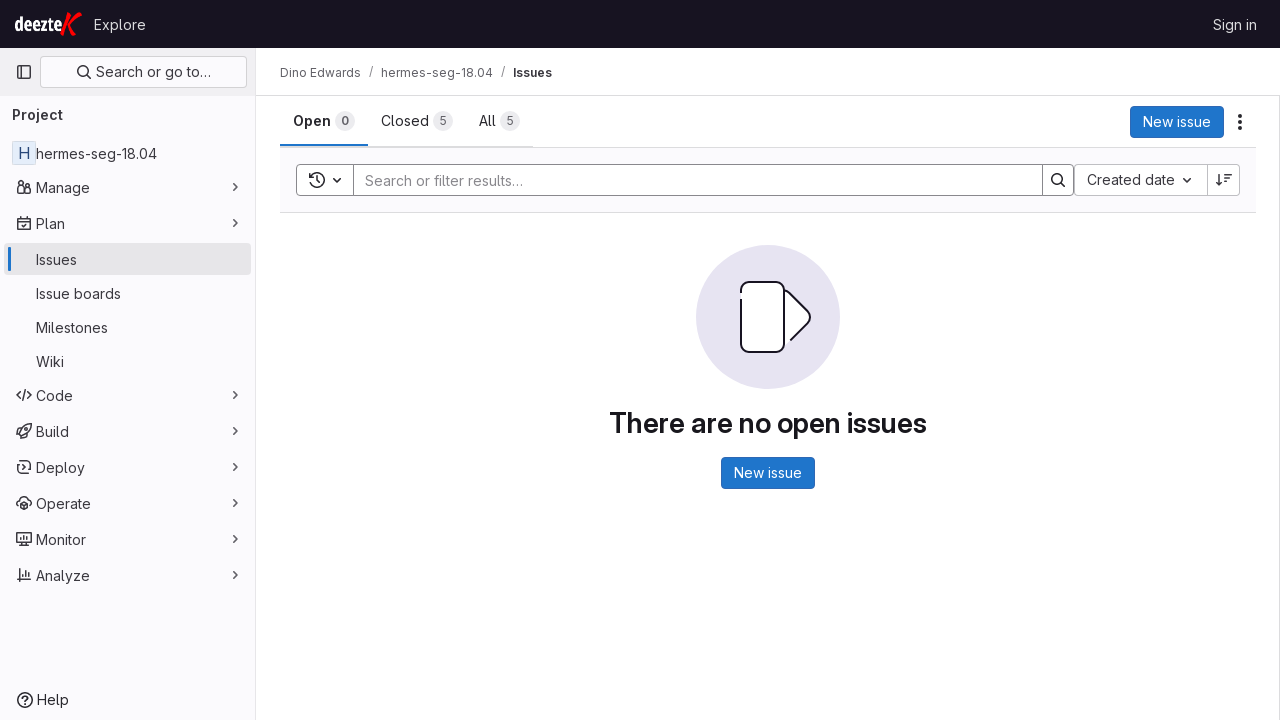

--- FILE ---
content_type: text/javascript; charset=utf-8
request_url: https://gitlab.deeztek.com/assets/webpack/commons-pages.groups.new-pages.import.gitlab_projects.new-pages.import.manifest.new-pages.projects.n-44c6c18e.6104fdcb.chunk.js
body_size: 7111
content:
(this.webpackJsonp=this.webpackJsonp||[]).push([[96],{"2xEv":function(e,t,i){"use strict";var r=i("4lAS"),n=i("lHJB"),o=i("/lV4"),s=i("ygVz"),a=i("3cHC"),l=i("hIHU"),d={components:{GlButton:r.a},directives:{GlTooltip:n.a},mixins:[s.b.mixin()],props:{type:{type:String,required:!1,default:"expand"}},i18n:{primaryNavigationSidebar:Object(o.a)("Primary navigation sidebar")},tooltipCollapse:{placement:"bottom",container:"super-sidebar",title:Object(o.a)("Hide sidebar")},tooltipExpand:{placement:"right",title:Object(o.a)("Keep sidebar visible")},data:()=>a.B,computed:{isTypeCollapse(){return"collapse"===this.type},isTypeExpand(){return"expand"===this.type},tooltip(){return this.isTypeExpand?this.$options.tooltipExpand:this.$options.tooltipCollapse},ariaExpanded(){return String(this.isTypeCollapse)}},mounted(){this.$root.$on("bv::tooltip::show",this.onTooltipShow)},beforeUnmount(){this.$root.$off("bv::tooltip::show",this.onTooltipShow)},methods:{toggle(){this.track(this.isTypeExpand?"nav_show":"nav_hide",{label:"nav_toggle",property:"nav_sidebar"}),Object(l.d)(!this.isTypeExpand,!0),this.focusOtherToggle()},focusOtherToggle(){var e=this;this.$nextTick((function(){e.isTypeExpand?document.querySelector("."+a.i).focus():document.querySelector("."+a.j).focus()}))},onTooltipShow(e){e.target!==this.$el||this.isTypeCollapse&&!this.isCollapsed||this.isTypeExpand&&this.isCollapsed||this.isPeek||this.isHoverPeek||e.preventDefault()}}},u=i("tBpV"),c=Object(u.a)(d,(function(){return(0,this._self._c)("gl-button",{directives:[{name:"gl-tooltip",rawName:"v-gl-tooltip",value:this.tooltip,expression:"tooltip"}],attrs:{"aria-controls":"super-sidebar","aria-expanded":this.ariaExpanded,"aria-label":this.$options.i18n.primaryNavigationSidebar,icon:"sidebar",category:"tertiary"},on:{click:this.toggle}})}),[],!1,null,null,null);t.a=c.exports},"3cHC":function(e,t,i){"use strict";i.d(t,"p",(function(){return n})),i.d(t,"i",(function(){return o})),i.d(t,"j",(function(){return s})),i.d(t,"A",(function(){return a})),i.d(t,"B",(function(){return l})),i.d(t,"s",(function(){return d})),i.d(t,"r",(function(){return u})),i.d(t,"t",(function(){return c})),i.d(t,"w",(function(){return p})),i.d(t,"u",(function(){return h})),i.d(t,"v",(function(){return m})),i.d(t,"x",(function(){return b})),i.d(t,"y",(function(){return g})),i.d(t,"a",(function(){return f})),i.d(t,"b",(function(){return v})),i.d(t,"l",(function(){return y})),i.d(t,"z",(function(){return w})),i.d(t,"g",(function(){return _})),i.d(t,"o",(function(){return C})),i.d(t,"n",(function(){return k})),i.d(t,"m",(function(){return x})),i.d(t,"d",(function(){return S})),i.d(t,"k",(function(){return I})),i.d(t,"h",(function(){return O})),i.d(t,"f",(function(){return B})),i.d(t,"e",(function(){return A})),i.d(t,"q",(function(){return D})),i.d(t,"c",(function(){return $}));var r=i("ewH8");const n="sidebar-portal-mount",o="js-super-sidebar-toggle-collapse",s="js-super-sidebar-toggle-expand",a=r.default.observable({ready:!1}),l=r.default.observable({isCollapsed:!1,hasPeeked:!1,isPeek:!1,isPeekable:!1,isHoverPeek:!1,wasHoverPeek:!1}),d=(r.default.observable({commands:[],isShown:!1,isAgenticChatShown:!1}),200),u=500,c="closed",p="will-open",h="open",m="will-close",b="item_without_id",g="nav_panel_unknown",f="click_menu_item",v="click_pinned_menu_item",y=["group","project","organization"],w={"data-track-property":"nav_user_menu","data-track-action":"click_link"},_={"data-track-property":"nav_help_menu","data-track-action":"click_link"},C="sidebar_pinned_section_expanded",k=3650,x="super-sidebar-pinned-nav-item-clicked",S=4,I="super-sidebar-nav-item-current",O=34,B={MAX_COUNT:20,ELIGIBLE_FREQUENCY:3},A=9e5,D={projects:"frequent-projects",groups:"frequent-groups"},$="groups"},"7z1+":function(e,t,i){"use strict";i.d(t,"a",(function(){return m})),i.d(t,"b",(function(){return u})),i.d(t,"c",(function(){return d})),i.d(t,"d",(function(){return c}));var r=i("ewH8"),n=i("KFC0"),o=i.n(n),s=i("lx39"),a=i.n(s),l=i("BglX");const d=e=>Boolean(e)&&(e=>{var t;return(null==e||null===(t=e.text)||void 0===t?void 0:t.length)>0&&!Array.isArray(null==e?void 0:e.items)})(e),u=e=>Boolean(e)&&Array.isArray(e.items)&&Boolean(e.items.length)&&e.items.every(d),c=e=>e.every(d)||e.every(u),p=e=>{const t=e();if(!Array.isArray(t))return!1;const i=t.filter(e=>e.tag);return i.length&&i.every(e=>(e=>{var t,i;return Boolean(e)&&(i=(null===(t=e.componentOptions)||void 0===t?void 0:t.tag)||e.tag,["gl-disclosure-dropdown-group","gl-disclosure-dropdown-item","li"].includes(i))})(e))},h=e=>{const t=e(),i=t.find(e=>Array.isArray(e.children)&&e.children.length);return(i?i.children:t).filter(e=>!a()(e.text)||e.text.trim().length>0).every(e=>(e=>{var t;return[l.c,l.b].includes(null===(t=e.type)||void 0===t?void 0:t.name)||"li"===e.type})(e))},m=e=>!!o()(e)&&(r.default.version.startsWith("3")?h(e):p(e))},BglX:function(e,t,i){"use strict";i.d(t,"a",(function(){return o})),i.d(t,"b",(function(){return n})),i.d(t,"c",(function(){return r}));const r="GlDisclosureDropdownItem",n="GlDisclosureDropdownGroup",o={top:"top",bottom:"bottom"}},Bo17:function(e,t,i){"use strict";i.d(t,"a",(function(){return y}));var r=i("3CjL"),n=i.n(r),o=i("o4PY"),s=i.n(o),a=i("Qog8"),l=i("V5u/"),d=i("XBTk"),u=i("qaCH"),c=i("XiQx"),p=i("fSQg"),h=i("7z1+"),m=i("Pyw5"),b=i.n(m);const g="."+u.a,f="."+c.a;const v={name:"GlDisclosureDropdown",events:{GL_DROPDOWN_SHOWN:l.i,GL_DROPDOWN_HIDDEN:l.h,GL_DROPDOWN_BEFORE_CLOSE:l.e,GL_DROPDOWN_FOCUS_CONTENT:l.g},components:{GlBaseDropdown:u.b,GlDisclosureDropdownItem:c.b,GlDisclosureDropdownGroup:p.a},props:{items:{type:Array,required:!1,default:()=>[],validator:h.d},toggleText:{type:String,required:!1,default:""},textSrOnly:{type:Boolean,required:!1,default:!1},category:{type:String,required:!1,default:d.o.primary,validator:e=>e in d.o},variant:{type:String,required:!1,default:d.y.default,validator:e=>e in d.y},size:{type:String,required:!1,default:"medium",validator:e=>e in d.p},icon:{type:String,required:!1,default:""},disabled:{type:Boolean,required:!1,default:!1},loading:{type:Boolean,required:!1,default:!1},toggleId:{type:String,required:!1,default:()=>s()("dropdown-toggle-btn-")},toggleClass:{type:[String,Array,Object],required:!1,default:null},noCaret:{type:Boolean,required:!1,default:!1},placement:{type:String,required:!1,default:"bottom-start",validator:e=>Object.keys(d.x).includes(e)},toggleAriaLabelledBy:{type:String,required:!1,default:null},listAriaLabelledBy:{type:String,required:!1,default:null},block:{type:Boolean,required:!1,default:!1},dropdownOffset:{type:[Number,Object],required:!1,default:void 0},fluidWidth:{type:Boolean,required:!1,default:!1},autoClose:{type:Boolean,required:!1,default:!0},positioningStrategy:{type:String,required:!1,default:l.l,validator:e=>[l.l,l.m].includes(e)},startOpened:{type:Boolean,required:!1,default:!1}},data:()=>({disclosureId:s()("disclosure-"),nextFocusedItemIndex:null}),computed:{disclosureTag(){var e;return null!==(e=this.items)&&void 0!==e&&e.length||Object(h.a)(this.$scopedSlots.default||this.$slots.default)?"ul":"div"},hasCustomToggle(){return Boolean(this.$scopedSlots.toggle)}},mounted(){this.startOpened&&this.open()},methods:{open(){this.$refs.baseDropdown.open()},close(){this.$refs.baseDropdown.close()},onShow(){this.$emit(l.i)},onBeforeClose(e){this.$emit(l.e,e)},onHide(){this.$emit(l.h),this.nextFocusedItemIndex=null},onKeydown(e){const{code:t}=e,i=this.getFocusableListItemElements();if(i.length<1)return;let r=!0;t===l.j?this.focusItem(0,i):t===l.c?this.focusItem(i.length-1,i):t===l.b?this.focusNextItem(e,i,-1):t===l.a?this.focusNextItem(e,i,1):t===l.d||t===l.n?this.handleAutoClose(e):r=!1,r&&Object(a.k)(e)},getFocusableListItemElements(){var e;const t=null===(e=this.$refs.content)||void 0===e?void 0:e.querySelectorAll(f);return Object(a.c)(Array.from(t||[]))},focusNextItem(e,t,i){const{target:r}=e,o=t.indexOf(r),s=n()(o+i,0,t.length-1);this.focusItem(s,t)},focusItem(e,t){var i;this.nextFocusedItemIndex=e,null===(i=t[e])||void 0===i||i.focus()},closeAndFocus(){this.$refs.baseDropdown.closeAndFocus()},handleAction(e){window.requestAnimationFrame(()=>{this.$emit("action",e)})},handleAutoClose(e){this.autoClose&&e.target.closest(f)&&e.target.closest(g)===this.$refs.baseDropdown.$el&&this.closeAndFocus()},uniqueItemId:()=>s()("disclosure-item-"),isItem:h.c},GL_DROPDOWN_CONTENTS_CLASS:l.f};const y=b()({render:function(){var e=this,t=e.$createElement,i=e._self._c||t;return i("gl-base-dropdown",{ref:"baseDropdown",staticClass:"gl-disclosure-dropdown",attrs:{"aria-labelledby":e.toggleAriaLabelledBy,"arrow-element":e.$refs.disclosureArrow,"toggle-id":e.toggleId,"toggle-text":e.toggleText,"toggle-class":e.toggleClass,"text-sr-only":e.textSrOnly,category:e.category,variant:e.variant,size:e.size,icon:e.icon,disabled:e.disabled,loading:e.loading,"no-caret":e.noCaret,placement:e.placement,block:e.block,offset:e.dropdownOffset,"fluid-width":e.fluidWidth,"positioning-strategy":e.positioningStrategy},on:e._d({},[e.$options.events.GL_DROPDOWN_SHOWN,e.onShow,e.$options.events.GL_DROPDOWN_HIDDEN,e.onHide,e.$options.events.GL_DROPDOWN_BEFORE_CLOSE,e.onBeforeClose,e.$options.events.GL_DROPDOWN_FOCUS_CONTENT,e.onKeydown]),scopedSlots:e._u([e.hasCustomToggle?{key:"toggle",fn:function(){return[e._t("toggle")]},proxy:!0}:null],null,!0)},[e._v(" "),e._t("header"),e._v(" "),i(e.disclosureTag,{ref:"content",tag:"component",class:e.$options.GL_DROPDOWN_CONTENTS_CLASS,attrs:{id:e.disclosureId,"aria-labelledby":e.listAriaLabelledBy||e.toggleId,"data-testid":"disclosure-content",tabindex:"-1"},on:{keydown:e.onKeydown,click:e.handleAutoClose}},[e._t("default",(function(){return[e._l(e.items,(function(t,r){return[e.isItem(t)?[i("gl-disclosure-dropdown-item",{key:e.uniqueItemId(),attrs:{item:t},on:{action:e.handleAction},scopedSlots:e._u(["list-item"in e.$scopedSlots?{key:"list-item",fn:function(){return[e._t("list-item",null,{item:t})]},proxy:!0}:null],null,!0)})]:[i("gl-disclosure-dropdown-group",{key:t.name,attrs:{bordered:0!==r,group:t},on:{action:e.handleAction},scopedSlots:e._u([e.$scopedSlots["group-label"]?{key:"group-label",fn:function(){return[e._t("group-label",null,{group:t})]},proxy:!0}:null,e.$scopedSlots["list-item"]?{key:"default",fn:function(){return e._l(t.items,(function(t){return i("gl-disclosure-dropdown-item",{key:e.uniqueItemId(),attrs:{item:t},on:{action:e.handleAction},scopedSlots:e._u([{key:"list-item",fn:function(){return[e._t("list-item",null,{item:t})]},proxy:!0}],null,!0)})}))},proxy:!0}:null],null,!0)})]]}))]}))],2),e._v(" "),e._t("footer")],2)},staticRenderFns:[]},void 0,v,void 0,!1,void 0,!1,void 0,void 0,void 0)},XiQx:function(e,t,i){"use strict";i.d(t,"a",(function(){return c})),i.d(t,"b",(function(){return h}));var r=i("MV2A"),n=i("V5u/"),o=i("Qog8"),s=i("XBTk"),a=i("7z1+"),l=i("BglX"),d=i("Pyw5"),u=i.n(d);const c="gl-new-dropdown-item";const p={name:l.c,ITEM_CLASS:c,components:{GlLink:r.a},props:{item:{type:Object,required:!1,default:null,validator:a.c},variant:{type:String,default:null,validator:e=>void 0!==s.w[e],required:!1}},computed:{isLink(){var e,t;return"string"==typeof(null===(e=this.item)||void 0===e?void 0:e.href)||"string"==typeof(null===(t=this.item)||void 0===t?void 0:t.to)},isCustomContent(){return Boolean(this.$scopedSlots.default)},itemComponent(){const{item:e}=this;return this.isLink?{is:r.a,attrs:{href:e.href,to:e.to,variant:"unstyled",...e.extraAttrs},listeners:{click:this.action}}:{is:"button",attrs:{...null==e?void 0:e.extraAttrs,type:"button"},listeners:{click:()=>{var t;null==e||null===(t=e.action)||void 0===t||t.call(void 0,e),this.action()}}}},listIndex(){var e,t;return null!==(e=this.item)&&void 0!==e&&null!==(t=e.extraAttrs)&&void 0!==t&&t.disabled?null:0},componentIndex(){var e,t;return null!==(e=this.item)&&void 0!==e&&null!==(t=e.extraAttrs)&&void 0!==t&&t.disabled?null:-1},itemVariant(){var e;return this.variant||(null===(e=this.item)||void 0===e?void 0:e.variant)},classes(){var e,t;return[this.$options.ITEM_CLASS,null!==(e=null===(t=this.item)||void 0===t?void 0:t.wrapperClass)&&void 0!==e?e:"",this.itemVariant&&"default"!==this.itemVariant?"gl-new-dropdown-item-"+this.itemVariant:""]},wrapperListeners(){const e={keydown:this.onKeydown};return this.isCustomContent&&(e.click=this.action),e}},methods:{onKeydown(e){const{code:t}=e;if(t===n.d||t===n.n)if(this.isCustomContent)this.action();else{Object(o.k)(e);const t=new MouseEvent("click",{bubbles:!0,cancelable:!0});var i;if(this.isLink)this.$refs.item.$el.dispatchEvent(t);else null===(i=this.$refs.item)||void 0===i||i.dispatchEvent(t)}},action(){this.$emit("action",this.item)}}};const h=u()({render:function(){var e=this,t=e.$createElement,i=e._self._c||t;return i("li",e._g({class:e.classes,attrs:{tabindex:e.listIndex,"data-testid":"disclosure-dropdown-item"}},e.wrapperListeners),[e._t("default",(function(){return[i(e.itemComponent.is,e._g(e._b({ref:"item",tag:"component",staticClass:"gl-new-dropdown-item-content",attrs:{tabindex:e.componentIndex}},"component",e.itemComponent.attrs,!1),e.itemComponent.listeners),[i("span",{staticClass:"gl-new-dropdown-item-text-wrapper"},[e._t("list-item",(function(){return[e._v("\n          "+e._s(e.item.text)+"\n        ")]}))],2)])]}))],2)},staticRenderFns:[]},void 0,p,void 0,!1,void 0,!1,void 0,void 0,void 0)},fSQg:function(e,t,i){"use strict";i.d(t,"a",(function(){return p}));var r=i("o4PY"),n=i.n(r),o=i("XiQx"),s=i("7z1+"),a=i("BglX"),l=i("Pyw5"),d=i.n(l);const u={[a.a.top]:"gl-border-t gl-border-t-dropdown-divider gl-pt-2 gl-mt-2",[a.a.bottom]:"gl-border-b gl-border-b-dropdown-divider gl-pb-2 gl-mb-2"};const c={name:a.b,components:{GlDisclosureDropdownItem:o.b},props:{group:{type:Object,required:!1,default:null,validator:s.b},bordered:{type:Boolean,required:!1,default:!1},borderPosition:{type:String,required:!1,default:a.a.top,validator:e=>Object.keys(a.a).includes(e)}},computed:{borderClass(){return this.bordered?u[this.borderPosition]:null},showHeader(){var e;return this.$scopedSlots["group-label"]||(null===(e=this.group)||void 0===e?void 0:e.name)},groupLabeledBy(){return this.showHeader?this.nameId:null}},created(){this.nameId=n()("gl-disclosure-dropdown-group-")},methods:{handleAction(e){this.$emit("action",e)},uniqueItemId:()=>n()("disclosure-item-")}};const p=d()({render:function(){var e=this,t=e.$createElement,i=e._self._c||t;return i("li",{class:e.borderClass},[e.showHeader?i("div",{staticClass:"gl-py-2 gl-pl-4 gl-text-sm gl-font-bold gl-text-strong",attrs:{id:e.nameId}},[e._t("group-label",(function(){return[e._v(e._s(e.group.name))]}))],2):e._e(),e._v(" "),i("ul",{staticClass:"gl-mb-0 gl-list-none gl-pl-0",attrs:{"aria-labelledby":e.groupLabeledBy}},[e._t("default",(function(){return e._l(e.group.items,(function(t){return i("gl-disclosure-dropdown-item",{key:e.uniqueItemId(),attrs:{item:t},on:{action:e.handleAction},scopedSlots:e._u([{key:"list-item",fn:function(){return[e._t("list-item",null,{item:t})]},proxy:!0}],null,!0)})}))}))],2)])},staticRenderFns:[]},void 0,c,void 0,!1,void 0,!1,void 0,void 0,void 0)},hIHU:function(e,t,i){"use strict";i.d(t,"c",(function(){return u})),i.d(t,"d",(function(){return p})),i.d(t,"b",(function(){return h})),i.d(t,"a",(function(){return m}));var r=i("Tmea"),n=i.n(r),o=i("eVUo"),s=i("NmEs"),a=i("ygVz"),l=i("3cHC");const d=function(){return document.querySelector(".page-with-super-sidebar")},u=function(){return d().classList.contains("page-with-super-sidebar-collapsed")},c=function(){return o.a.windowWidth()>=o.b.xl},p=function(e,t){d().classList.toggle("page-with-super-sidebar-collapsed",e),l.B.isPeek=!1,l.B.isPeekable=e,l.B.hasPeeked=!1,l.B.isHoverPeek=!1,l.B.wasHoverPeek=!1,l.B.isCollapsed=e,t&&c()&&Object(s.N)("super_sidebar_collapsed",e,{expires:3650})},h=function(e=!1){let t=!0;c()&&(t=!e&&"true"===Object(s.j)("super_sidebar_collapsed")),p(t,!1)},m=function(e=!1){let t=window.innerWidth;const i=n()((function(){const i=window.innerWidth;if(t!==i){const t=l.B.isCollapsed;h(e);const i=l.B.isCollapsed;!t&&i&&a.b.event(void 0,"nav_hide",{label:"browser_resize",property:"nav_sidebar"})}t=i}),100);return window.addEventListener("resize",i),function(){return window.removeEventListener("resize",i)}}},lbc5:function(e,t,i){"use strict";i.d(t,"a",(function(){return b}));var r=i("Tmea"),n=i.n(r),o=i("EldY"),s=i("tbP8"),a=i("Bo17"),l=i("lHJB"),d=i("XBTk"),u=i("MV2A"),c=i("Pyw5"),p=i.n(c);const h={name:"GlBreadcrumbItem",components:{GlLink:u.a},inheritAttrs:!1,props:{text:{type:String,required:!1,default:null},to:{type:[String,Object],required:!1,default:null},href:{type:String,required:!1,default:null},ariaCurrent:{type:[String,Boolean],required:!1,default:!1,validator:e=>-1!==[!1,"page"].indexOf(e)},size:{type:String,required:!1,default:d.n.sm,validator:e=>Object.keys(d.n).includes(e)}},linkVariantUnstyled:d.I};const m={name:"GlBreadcrumb",components:{GlBreadcrumbItem:p()({render:function(){var e=this,t=e.$createElement,i=e._self._c||t;return i("li",{class:"gl-breadcrumb-item gl-breadcrumb-item-"+e.size},[i("gl-link",{attrs:{href:e.href,to:e.to,"aria-current":e.ariaCurrent,variant:e.$options.linkVariantUnstyled}},[e._t("default",(function(){return[e._v(e._s(e.text))]}))],2)],1)},staticRenderFns:[]},void 0,h,void 0,!1,void 0,!1,void 0,void 0,void 0),GlAvatar:s.a,GlDisclosureDropdown:a.a},directives:{GlTooltip:l.a},inheritAttrs:!1,props:{items:{type:Array,required:!0,default:()=>[{text:"",href:""}],validator:e=>e.every(e=>{const t=Object.keys(e);return t.includes("text")&&(t.includes("href")||t.includes("to"))})},ariaLabel:{type:String,required:!1,default:"Breadcrumb"},showMoreLabel:{type:String,required:!1,default:()=>Object(o.b)("GlBreadcrumb.showMoreLabel","Show more breadcrumbs")},autoResize:{type:Boolean,required:!1,default:!0},size:{type:String,required:!1,default:d.n.sm,validator:e=>Object.keys(d.n).includes(e)}},data(){return{fittingItems:[...this.items],overflowingItems:[],totalBreadcrumbsWidth:0,widthPerItem:[],resizeDone:!1}},computed:{hasCollapsible(){return this.overflowingItems.length>0},breadcrumbStyle(){return this.resizeDone?{}:{opacity:0}},itemClass(){return this.resizeDone&&1===this.fittingItems.length?"gl-breadcrumb-only-item":""},dropdownSize(){return"sm"===this.size?"small":"medium"},avatarSize(){return"sm"===this.size?16:24}},watch:{items:{handler:"measureAndMakeBreadcrumbsFit",deep:!0},autoResize(e){e?this.enableAutoResize():this.disableAutoResize()}},created(){this.debounceMakeBreadcrumbsFit=n()(this.makeBreadcrumbsFit,25)},mounted(){this.autoResize?this.enableAutoResize():this.resizeDone=!0},beforeDestroy(){this.disableAutoResize()},methods:{resetItems(){this.fittingItems=[...this.items],this.overflowingItems=[]},async measureAndMakeBreadcrumbsFit(){this.resetItems(),this.autoResize&&(this.resizeDone=!1,await this.$nextTick(),this.totalBreadcrumbsWidth=0,this.$refs.breadcrumbs&&(this.$refs.breadcrumbs.forEach((e,t)=>{const i=e.$el.clientWidth;this.totalBreadcrumbsWidth+=i,this.widthPerItem[t]=i}),this.makeBreadcrumbsFit()))},makeBreadcrumbsFit(){this.resizeDone=!1,this.resetItems();const e=this.$el.clientWidth;if(this.totalBreadcrumbsWidth>e){const t=0,i=this.items.length-1;let r=this.totalBreadcrumbsWidth;for(let n=t;n<i&&(this.overflowingItems.push(this.fittingItems[t]),this.fittingItems.splice(t,1),r-=this.widthPerItem[n],!(r+40<e));n+=1);}this.resizeDone=!0},isLastItem(e){return e===this.fittingItems.length-1},getAriaCurrentAttr(e){return!!this.isLastItem(e)&&"page"},enableAutoResize(){this.resizeObserver||(this.resizeObserver=new ResizeObserver(this.debounceMakeBreadcrumbsFit)),this.resizeObserver.observe(this.$el),this.measureAndMakeBreadcrumbsFit()},disableAutoResize(){this.resizeObserver&&(this.resizeObserver.unobserve(this.$el),this.resizeObserver=null),this.resetItems()},hideItemClass:e=>e.text?"":"gl-hidden"}};const b=p()({render:function(){var e=this,t=e.$createElement,i=e._self._c||t;return i("nav",{staticClass:"gl-breadcrumbs",style:e.breadcrumbStyle,attrs:{"aria-label":e.ariaLabel}},[i("ol",e._g(e._b({staticClass:"gl-breadcrumb-list breadcrumb"},"ol",e.$attrs,!1),e.$listeners),[e.hasCollapsible?i("li",{class:"gl-breadcrumb-item gl-breadcrumb-item-"+e.size},[i("gl-disclosure-dropdown",{attrs:{items:e.overflowingItems,"toggle-text":e.showMoreLabel,"fluid-width":"","text-sr-only":"","no-caret":"",icon:"ellipsis_h",size:e.dropdownSize}})],1):e._e(),e._v(" "),e._l(e.fittingItems,(function(t,r){return i("gl-breadcrumb-item",{key:r,ref:"breadcrumbs",refInFor:!0,class:[e.hideItemClass(t),e.itemClass],attrs:{text:t.text,href:t.href,to:t.to,size:e.size,"aria-current":e.getAriaCurrentAttr(r)}},[t.avatarPath?i("gl-avatar",{staticClass:"gl-breadcrumb-avatar-tile gl-border gl-mr-2 !gl-rounded-base",attrs:{src:t.avatarPath,size:e.avatarSize,"aria-hidden":"true",shape:"rect","data-testid":"avatar"}}):e._e(),i("span",{staticClass:"gl-align-middle"},[e._v(e._s(t.text))])],1)}))],2)])},staticRenderFns:[]},void 0,m,void 0,!1,void 0,!1,void 0,void 0,void 0)},wP8z:function(e,t,i){"use strict";i.d(t,"a",(function(){return S}));var r=i("9k56"),n=i("3hkr"),o=i("CU79"),s=i("jIK5"),a=i("oTzT"),l=i("VuSA"),d=i("hII5"),u=i("g+RJ"),c=i("aBA8"),p=i("0M2I");const h=Object(l.j)(p.b,["event","routerTag"]),m=Object(d.c)(Object(l.m)({...h,linkClass:Object(d.b)(s.e),variant:Object(d.b)(s.r)}),n.h),b=Object(r.c)({name:n.h,mixins:[u.a,c.a],inject:{getBvDropdown:{default:()=>()=>null}},inheritAttrs:!1,props:m,computed:{bvDropdown(){return this.getBvDropdown()},computedAttrs(){return{...this.bvAttrs,role:"menuitem"}}},methods:{closeDropdown(){Object(a.z)(()=>{this.bvDropdown&&this.bvDropdown.hide(!0)})},onClick(e){this.$emit(o.f,e),this.closeDropdown()}},render(e){const{linkClass:t,variant:i,active:r,disabled:n,onClick:o,bvAttrs:s}=this;return e("li",{class:s.class,style:s.style,attrs:{role:"presentation"}},[e(p.a,{staticClass:"dropdown-item",class:[t,{["text-"+i]:i&&!(r||n)}],props:Object(d.d)(h,this.$props),attrs:this.computedAttrs,on:{click:o},ref:"item"},this.normalizeSlot())])}}),g=Object(d.c)({active:Object(d.b)(s.g,!1),activeClass:Object(d.b)(s.r,"active"),buttonClass:Object(d.b)(s.e),disabled:Object(d.b)(s.g,!1),variant:Object(d.b)(s.r),role:Object(d.b)(s.r,"menuitem")},n.i),f=Object(r.c)({name:n.i,mixins:[u.a,c.a],inject:{getBvDropdown:{default:()=>()=>null}},inheritAttrs:!1,props:g,computed:{bvDropdown(){return this.getBvDropdown()},computedAttrs(){return{...this.bvAttrs,role:this.role,type:"button",disabled:this.disabled,"aria-selected":this.active?"true":null}}},methods:{closeDropdown(){this.bvDropdown&&this.bvDropdown.hide(!0)},onClick(e){this.$emit(o.f,e),this.closeDropdown()}},render(e){const{active:t,variant:i,bvAttrs:r}=this;return e("li",{class:r.class,style:r.style,attrs:{role:"presentation"}},[e("button",{staticClass:"dropdown-item",class:[this.buttonClass,{[this.activeClass]:t,["text-"+i]:i&&!(t||this.disabled)}],attrs:this.computedAttrs,on:{click:this.onClick},ref:"button"},this.normalizeSlot())])}});var v=i("XBTk"),y=i("tbP8"),w=i("4lAS"),_=i("s1D3"),C=i("Pyw5"),k=i.n(C);const x={name:"GlDropdownItem",components:{GlIcon:_.a,GlAvatar:y.a,GlButton:w.a},inheritAttrs:!1,props:{avatarUrl:{type:String,required:!1,default:""},iconColor:{type:String,required:!1,default:""},iconName:{type:String,required:!1,default:""},iconRightAriaLabel:{type:String,required:!1,default:""},iconRightName:{type:String,required:!1,default:""},isChecked:{type:Boolean,required:!1,default:!1},isCheckItem:{type:Boolean,required:!1,default:!1},isCheckCentered:{type:Boolean,required:!1,default:!1},secondaryText:{type:String,required:!1,default:""},role:{type:String,required:!1,default:null}},computed:{bootstrapComponent(){const{href:e,to:t}=this.$attrs;return e||t?b:f},bootstrapComponentProps(){const e={...this.$attrs};return this.role&&(e.role=this.role),e},iconColorCss(){return v.V[this.iconColor]||"gl-fill-icon-default"},shouldShowCheckIcon(){return this.isChecked||this.isCheckItem},checkedClasses(){return this.isCheckCentered?"":"gl-mt-3 gl-self-start"}},methods:{handleClickIconRight(){this.$emit("click-icon-right")}}};const S=k()({render:function(){var e=this,t=e.$createElement,i=e._self._c||t;return i(e.bootstrapComponent,e._g(e._b({tag:"component",staticClass:"gl-dropdown-item"},"component",e.bootstrapComponentProps,!1),e.$listeners),[e.shouldShowCheckIcon?i("gl-icon",{class:["gl-dropdown-item-check-icon",{"gl-invisible":!e.isChecked},e.checkedClasses],attrs:{name:"mobile-issue-close","data-testid":"dropdown-item-checkbox"}}):e._e(),e._v(" "),e.iconName?i("gl-icon",{class:["gl-dropdown-item-icon",e.iconColorCss],attrs:{name:e.iconName}}):e._e(),e._v(" "),e.avatarUrl?i("gl-avatar",{attrs:{size:32,src:e.avatarUrl}}):e._e(),e._v(" "),i("div",{staticClass:"gl-dropdown-item-text-wrapper"},[i("p",{staticClass:"gl-dropdown-item-text-primary"},[e._t("default")],2),e._v(" "),e.secondaryText?i("p",{staticClass:"gl-dropdown-item-text-secondary"},[e._v(e._s(e.secondaryText))]):e._e()]),e._v(" "),e.iconRightName?i("gl-button",{attrs:{size:"small",icon:e.iconRightName,"aria-label":e.iconRightAriaLabel||e.iconRightName},on:{click:function(t){return t.stopPropagation(),t.preventDefault(),e.handleClickIconRight.apply(null,arguments)}}}):e._e()],1)},staticRenderFns:[]},void 0,x,void 0,!1,void 0,!1,void 0,void 0,void 0)}}]);
//# sourceMappingURL=commons-pages.groups.new-pages.import.gitlab_projects.new-pages.import.manifest.new-pages.projects.n-44c6c18e.6104fdcb.chunk.js.map